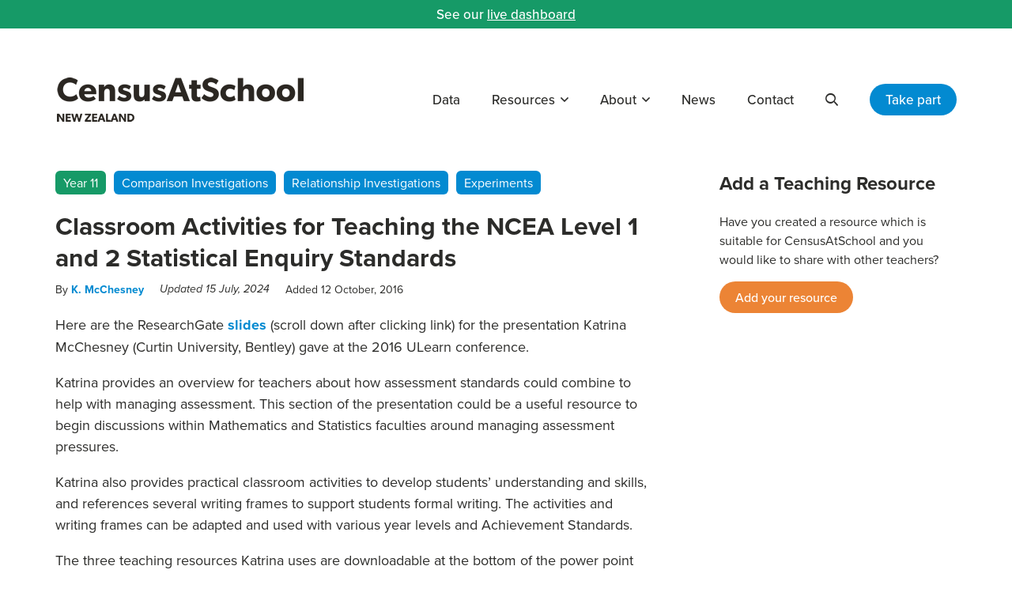

--- FILE ---
content_type: text/html; charset=UTF-8
request_url: https://new.censusatschool.org.nz/resource/classroom-activities-for-teaching-the-ncea-level-1-and-2-statistical-enquiry-standards/
body_size: 44398
content:
<!DOCTYPE html>
<html lang="en-US">
<head>
	<meta charset="UTF-8">
	<meta name="viewport" content="initial-scale=1.0,width=device-width,shrink-to-fit=no" />
	<meta http-equiv="X-UA-Compatible" content="IE=edge" />
	<link rel="profile" href="http://gmpg.org/xfn/11" />

	<meta name="google-site-verification" content="rceAdrlkjK2gR_ylaOu7zdwZ2KYsn1Q2Y3fSwn_oBik" />
	<meta name="facebook-domain-verification" content="r83970zrs5a612jczx4ehf8yv7onty" />

	<meta name='robots' content='index, follow, max-image-preview:large, max-snippet:-1, max-video-preview:-1' />
	<style>img:is([sizes="auto" i], [sizes^="auto," i]) { contain-intrinsic-size: 3000px 1500px }</style>
	
	<!-- This site is optimized with the Yoast SEO plugin v26.6 - https://yoast.com/wordpress/plugins/seo/ -->
	<title>Classroom Activities for Teaching the NCEA Level 1 and 2 Statistical Enquiry Standards - CensusAtSchool New Zealand</title>
	<link rel="canonical" href="https://new.censusatschool.org.nz/resource/classroom-activities-for-teaching-the-ncea-level-1-and-2-statistical-enquiry-standards/" />
	<meta property="og:locale" content="en_US" />
	<meta property="og:type" content="article" />
	<meta property="og:title" content="Classroom Activities for Teaching the NCEA Level 1 and 2 Statistical Enquiry Standards - CensusAtSchool New Zealand" />
	<meta property="og:description" content="Katrina McChesney (Curtin University, Bentley) presented at the 2016 ULearn conference. Her workshop covered classroom Activities for Teaching the NCEA Level 1 and 2 Statistical inquiry standards." />
	<meta property="og:url" content="https://new.censusatschool.org.nz/resource/classroom-activities-for-teaching-the-ncea-level-1-and-2-statistical-enquiry-standards/" />
	<meta property="og:site_name" content="CensusAtSchool New Zealand" />
	<meta property="article:modified_time" content="2024-07-15T03:34:21+00:00" />
	<meta property="og:image" content="https://new.censusatschool.org.nz/wp-content/uploads/2016/10/carp-721721__340.jpg" />
	<meta property="og:image:width" content="510" />
	<meta property="og:image:height" content="340" />
	<meta property="og:image:type" content="image/jpeg" />
	<meta name="twitter:card" content="summary_large_image" />
	<meta name="twitter:label1" content="Est. reading time" />
	<meta name="twitter:data1" content="1 minute" />
	<script type="application/ld+json" class="yoast-schema-graph">{"@context":"https://schema.org","@graph":[{"@type":"WebPage","@id":"https://new.censusatschool.org.nz/resource/classroom-activities-for-teaching-the-ncea-level-1-and-2-statistical-enquiry-standards/","url":"https://new.censusatschool.org.nz/resource/classroom-activities-for-teaching-the-ncea-level-1-and-2-statistical-enquiry-standards/","name":"Classroom Activities for Teaching the NCEA Level 1 and 2 Statistical Enquiry Standards - CensusAtSchool New Zealand","isPartOf":{"@id":"https://new.censusatschool.org.nz/#website"},"primaryImageOfPage":{"@id":"https://new.censusatschool.org.nz/resource/classroom-activities-for-teaching-the-ncea-level-1-and-2-statistical-enquiry-standards/#primaryimage"},"image":{"@id":"https://new.censusatschool.org.nz/resource/classroom-activities-for-teaching-the-ncea-level-1-and-2-statistical-enquiry-standards/#primaryimage"},"thumbnailUrl":"https://new.censusatschool.org.nz/wp-content/uploads/2016/10/carp-721721__340.jpg","datePublished":"2016-10-11T23:06:51+00:00","dateModified":"2024-07-15T03:34:21+00:00","breadcrumb":{"@id":"https://new.censusatschool.org.nz/resource/classroom-activities-for-teaching-the-ncea-level-1-and-2-statistical-enquiry-standards/#breadcrumb"},"inLanguage":"en-US","potentialAction":[{"@type":"ReadAction","target":["https://new.censusatschool.org.nz/resource/classroom-activities-for-teaching-the-ncea-level-1-and-2-statistical-enquiry-standards/"]}]},{"@type":"ImageObject","inLanguage":"en-US","@id":"https://new.censusatschool.org.nz/resource/classroom-activities-for-teaching-the-ncea-level-1-and-2-statistical-enquiry-standards/#primaryimage","url":"https://new.censusatschool.org.nz/wp-content/uploads/2016/10/carp-721721__340.jpg","contentUrl":"https://new.censusatschool.org.nz/wp-content/uploads/2016/10/carp-721721__340.jpg","width":510,"height":340},{"@type":"BreadcrumbList","@id":"https://new.censusatschool.org.nz/resource/classroom-activities-for-teaching-the-ncea-level-1-and-2-statistical-enquiry-standards/#breadcrumb","itemListElement":[{"@type":"ListItem","position":1,"name":"Home","item":"https://new.censusatschool.org.nz/"},{"@type":"ListItem","position":2,"name":"Classroom Activities for Teaching the NCEA Level 1 and 2 Statistical Enquiry Standards"}]},{"@type":"WebSite","@id":"https://new.censusatschool.org.nz/#website","url":"https://new.censusatschool.org.nz/","name":"CensusAtSchool New Zealand","description":"","potentialAction":[{"@type":"SearchAction","target":{"@type":"EntryPoint","urlTemplate":"https://new.censusatschool.org.nz/?s={search_term_string}"},"query-input":{"@type":"PropertyValueSpecification","valueRequired":true,"valueName":"search_term_string"}}],"inLanguage":"en-US"}]}</script>
	<!-- / Yoast SEO plugin. -->


<link rel='dns-prefetch' href='//ssl.p.jwpcdn.com' />
<link rel='dns-prefetch' href='//use.typekit.net' />
<link rel="alternate" type="application/rss+xml" title="CensusAtSchool New Zealand &raquo; Feed" href="https://new.censusatschool.org.nz/feed/" />
<link rel="alternate" type="application/rss+xml" title="CensusAtSchool New Zealand &raquo; Comments Feed" href="https://new.censusatschool.org.nz/comments/feed/" />
		<!-- This site uses the Google Analytics by MonsterInsights plugin v9.11.0 - Using Analytics tracking - https://www.monsterinsights.com/ -->
							<script src="//www.googletagmanager.com/gtag/js?id=G-V3W2FBQ9M5"  data-cfasync="false" data-wpfc-render="false" type="text/javascript" async></script>
			<script data-cfasync="false" data-wpfc-render="false" type="text/javascript">
				var mi_version = '9.11.0';
				var mi_track_user = true;
				var mi_no_track_reason = '';
								var MonsterInsightsDefaultLocations = {"page_location":"https:\/\/new.censusatschool.org.nz\/resource\/classroom-activities-for-teaching-the-ncea-level-1-and-2-statistical-enquiry-standards\/"};
								if ( typeof MonsterInsightsPrivacyGuardFilter === 'function' ) {
					var MonsterInsightsLocations = (typeof MonsterInsightsExcludeQuery === 'object') ? MonsterInsightsPrivacyGuardFilter( MonsterInsightsExcludeQuery ) : MonsterInsightsPrivacyGuardFilter( MonsterInsightsDefaultLocations );
				} else {
					var MonsterInsightsLocations = (typeof MonsterInsightsExcludeQuery === 'object') ? MonsterInsightsExcludeQuery : MonsterInsightsDefaultLocations;
				}

								var disableStrs = [
										'ga-disable-G-V3W2FBQ9M5',
									];

				/* Function to detect opted out users */
				function __gtagTrackerIsOptedOut() {
					for (var index = 0; index < disableStrs.length; index++) {
						if (document.cookie.indexOf(disableStrs[index] + '=true') > -1) {
							return true;
						}
					}

					return false;
				}

				/* Disable tracking if the opt-out cookie exists. */
				if (__gtagTrackerIsOptedOut()) {
					for (var index = 0; index < disableStrs.length; index++) {
						window[disableStrs[index]] = true;
					}
				}

				/* Opt-out function */
				function __gtagTrackerOptout() {
					for (var index = 0; index < disableStrs.length; index++) {
						document.cookie = disableStrs[index] + '=true; expires=Thu, 31 Dec 2099 23:59:59 UTC; path=/';
						window[disableStrs[index]] = true;
					}
				}

				if ('undefined' === typeof gaOptout) {
					function gaOptout() {
						__gtagTrackerOptout();
					}
				}
								window.dataLayer = window.dataLayer || [];

				window.MonsterInsightsDualTracker = {
					helpers: {},
					trackers: {},
				};
				if (mi_track_user) {
					function __gtagDataLayer() {
						dataLayer.push(arguments);
					}

					function __gtagTracker(type, name, parameters) {
						if (!parameters) {
							parameters = {};
						}

						if (parameters.send_to) {
							__gtagDataLayer.apply(null, arguments);
							return;
						}

						if (type === 'event') {
														parameters.send_to = monsterinsights_frontend.v4_id;
							var hookName = name;
							if (typeof parameters['event_category'] !== 'undefined') {
								hookName = parameters['event_category'] + ':' + name;
							}

							if (typeof MonsterInsightsDualTracker.trackers[hookName] !== 'undefined') {
								MonsterInsightsDualTracker.trackers[hookName](parameters);
							} else {
								__gtagDataLayer('event', name, parameters);
							}
							
						} else {
							__gtagDataLayer.apply(null, arguments);
						}
					}

					__gtagTracker('js', new Date());
					__gtagTracker('set', {
						'developer_id.dZGIzZG': true,
											});
					if ( MonsterInsightsLocations.page_location ) {
						__gtagTracker('set', MonsterInsightsLocations);
					}
										__gtagTracker('config', 'G-V3W2FBQ9M5', {"forceSSL":"true"} );
										window.gtag = __gtagTracker;										(function () {
						/* https://developers.google.com/analytics/devguides/collection/analyticsjs/ */
						/* ga and __gaTracker compatibility shim. */
						var noopfn = function () {
							return null;
						};
						var newtracker = function () {
							return new Tracker();
						};
						var Tracker = function () {
							return null;
						};
						var p = Tracker.prototype;
						p.get = noopfn;
						p.set = noopfn;
						p.send = function () {
							var args = Array.prototype.slice.call(arguments);
							args.unshift('send');
							__gaTracker.apply(null, args);
						};
						var __gaTracker = function () {
							var len = arguments.length;
							if (len === 0) {
								return;
							}
							var f = arguments[len - 1];
							if (typeof f !== 'object' || f === null || typeof f.hitCallback !== 'function') {
								if ('send' === arguments[0]) {
									var hitConverted, hitObject = false, action;
									if ('event' === arguments[1]) {
										if ('undefined' !== typeof arguments[3]) {
											hitObject = {
												'eventAction': arguments[3],
												'eventCategory': arguments[2],
												'eventLabel': arguments[4],
												'value': arguments[5] ? arguments[5] : 1,
											}
										}
									}
									if ('pageview' === arguments[1]) {
										if ('undefined' !== typeof arguments[2]) {
											hitObject = {
												'eventAction': 'page_view',
												'page_path': arguments[2],
											}
										}
									}
									if (typeof arguments[2] === 'object') {
										hitObject = arguments[2];
									}
									if (typeof arguments[5] === 'object') {
										Object.assign(hitObject, arguments[5]);
									}
									if ('undefined' !== typeof arguments[1].hitType) {
										hitObject = arguments[1];
										if ('pageview' === hitObject.hitType) {
											hitObject.eventAction = 'page_view';
										}
									}
									if (hitObject) {
										action = 'timing' === arguments[1].hitType ? 'timing_complete' : hitObject.eventAction;
										hitConverted = mapArgs(hitObject);
										__gtagTracker('event', action, hitConverted);
									}
								}
								return;
							}

							function mapArgs(args) {
								var arg, hit = {};
								var gaMap = {
									'eventCategory': 'event_category',
									'eventAction': 'event_action',
									'eventLabel': 'event_label',
									'eventValue': 'event_value',
									'nonInteraction': 'non_interaction',
									'timingCategory': 'event_category',
									'timingVar': 'name',
									'timingValue': 'value',
									'timingLabel': 'event_label',
									'page': 'page_path',
									'location': 'page_location',
									'title': 'page_title',
									'referrer' : 'page_referrer',
								};
								for (arg in args) {
																		if (!(!args.hasOwnProperty(arg) || !gaMap.hasOwnProperty(arg))) {
										hit[gaMap[arg]] = args[arg];
									} else {
										hit[arg] = args[arg];
									}
								}
								return hit;
							}

							try {
								f.hitCallback();
							} catch (ex) {
							}
						};
						__gaTracker.create = newtracker;
						__gaTracker.getByName = newtracker;
						__gaTracker.getAll = function () {
							return [];
						};
						__gaTracker.remove = noopfn;
						__gaTracker.loaded = true;
						window['__gaTracker'] = __gaTracker;
					})();
									} else {
										console.log("");
					(function () {
						function __gtagTracker() {
							return null;
						}

						window['__gtagTracker'] = __gtagTracker;
						window['gtag'] = __gtagTracker;
					})();
									}
			</script>
							<!-- / Google Analytics by MonsterInsights -->
		<script type="text/javascript">
/* <![CDATA[ */
window._wpemojiSettings = {"baseUrl":"https:\/\/s.w.org\/images\/core\/emoji\/16.0.1\/72x72\/","ext":".png","svgUrl":"https:\/\/s.w.org\/images\/core\/emoji\/16.0.1\/svg\/","svgExt":".svg","source":{"concatemoji":"https:\/\/new.censusatschool.org.nz\/wp-includes\/js\/wp-emoji-release.min.js?ver=6.8.3"}};
/*! This file is auto-generated */
!function(s,n){var o,i,e;function c(e){try{var t={supportTests:e,timestamp:(new Date).valueOf()};sessionStorage.setItem(o,JSON.stringify(t))}catch(e){}}function p(e,t,n){e.clearRect(0,0,e.canvas.width,e.canvas.height),e.fillText(t,0,0);var t=new Uint32Array(e.getImageData(0,0,e.canvas.width,e.canvas.height).data),a=(e.clearRect(0,0,e.canvas.width,e.canvas.height),e.fillText(n,0,0),new Uint32Array(e.getImageData(0,0,e.canvas.width,e.canvas.height).data));return t.every(function(e,t){return e===a[t]})}function u(e,t){e.clearRect(0,0,e.canvas.width,e.canvas.height),e.fillText(t,0,0);for(var n=e.getImageData(16,16,1,1),a=0;a<n.data.length;a++)if(0!==n.data[a])return!1;return!0}function f(e,t,n,a){switch(t){case"flag":return n(e,"\ud83c\udff3\ufe0f\u200d\u26a7\ufe0f","\ud83c\udff3\ufe0f\u200b\u26a7\ufe0f")?!1:!n(e,"\ud83c\udde8\ud83c\uddf6","\ud83c\udde8\u200b\ud83c\uddf6")&&!n(e,"\ud83c\udff4\udb40\udc67\udb40\udc62\udb40\udc65\udb40\udc6e\udb40\udc67\udb40\udc7f","\ud83c\udff4\u200b\udb40\udc67\u200b\udb40\udc62\u200b\udb40\udc65\u200b\udb40\udc6e\u200b\udb40\udc67\u200b\udb40\udc7f");case"emoji":return!a(e,"\ud83e\udedf")}return!1}function g(e,t,n,a){var r="undefined"!=typeof WorkerGlobalScope&&self instanceof WorkerGlobalScope?new OffscreenCanvas(300,150):s.createElement("canvas"),o=r.getContext("2d",{willReadFrequently:!0}),i=(o.textBaseline="top",o.font="600 32px Arial",{});return e.forEach(function(e){i[e]=t(o,e,n,a)}),i}function t(e){var t=s.createElement("script");t.src=e,t.defer=!0,s.head.appendChild(t)}"undefined"!=typeof Promise&&(o="wpEmojiSettingsSupports",i=["flag","emoji"],n.supports={everything:!0,everythingExceptFlag:!0},e=new Promise(function(e){s.addEventListener("DOMContentLoaded",e,{once:!0})}),new Promise(function(t){var n=function(){try{var e=JSON.parse(sessionStorage.getItem(o));if("object"==typeof e&&"number"==typeof e.timestamp&&(new Date).valueOf()<e.timestamp+604800&&"object"==typeof e.supportTests)return e.supportTests}catch(e){}return null}();if(!n){if("undefined"!=typeof Worker&&"undefined"!=typeof OffscreenCanvas&&"undefined"!=typeof URL&&URL.createObjectURL&&"undefined"!=typeof Blob)try{var e="postMessage("+g.toString()+"("+[JSON.stringify(i),f.toString(),p.toString(),u.toString()].join(",")+"));",a=new Blob([e],{type:"text/javascript"}),r=new Worker(URL.createObjectURL(a),{name:"wpTestEmojiSupports"});return void(r.onmessage=function(e){c(n=e.data),r.terminate(),t(n)})}catch(e){}c(n=g(i,f,p,u))}t(n)}).then(function(e){for(var t in e)n.supports[t]=e[t],n.supports.everything=n.supports.everything&&n.supports[t],"flag"!==t&&(n.supports.everythingExceptFlag=n.supports.everythingExceptFlag&&n.supports[t]);n.supports.everythingExceptFlag=n.supports.everythingExceptFlag&&!n.supports.flag,n.DOMReady=!1,n.readyCallback=function(){n.DOMReady=!0}}).then(function(){return e}).then(function(){var e;n.supports.everything||(n.readyCallback(),(e=n.source||{}).concatemoji?t(e.concatemoji):e.wpemoji&&e.twemoji&&(t(e.twemoji),t(e.wpemoji)))}))}((window,document),window._wpemojiSettings);
/* ]]> */
</script>
<style id='wp-emoji-styles-inline-css' type='text/css'>

	img.wp-smiley, img.emoji {
		display: inline !important;
		border: none !important;
		box-shadow: none !important;
		height: 1em !important;
		width: 1em !important;
		margin: 0 0.07em !important;
		vertical-align: -0.1em !important;
		background: none !important;
		padding: 0 !important;
	}
</style>
<link rel='stylesheet' id='wp-block-library-css' href='https://new.censusatschool.org.nz/wp-includes/css/dist/block-library/style.min.css?ver=6.8.3' type='text/css' media='all' />
<style id='classic-theme-styles-inline-css' type='text/css'>
/*! This file is auto-generated */
.wp-block-button__link{color:#fff;background-color:#32373c;border-radius:9999px;box-shadow:none;text-decoration:none;padding:calc(.667em + 2px) calc(1.333em + 2px);font-size:1.125em}.wp-block-file__button{background:#32373c;color:#fff;text-decoration:none}
</style>
<style id='global-styles-inline-css' type='text/css'>
:root{--wp--preset--aspect-ratio--square: 1;--wp--preset--aspect-ratio--4-3: 4/3;--wp--preset--aspect-ratio--3-4: 3/4;--wp--preset--aspect-ratio--3-2: 3/2;--wp--preset--aspect-ratio--2-3: 2/3;--wp--preset--aspect-ratio--16-9: 16/9;--wp--preset--aspect-ratio--9-16: 9/16;--wp--preset--color--black: #000000;--wp--preset--color--cyan-bluish-gray: #abb8c3;--wp--preset--color--white: #ffffff;--wp--preset--color--pale-pink: #f78da7;--wp--preset--color--vivid-red: #cf2e2e;--wp--preset--color--luminous-vivid-orange: #ff6900;--wp--preset--color--luminous-vivid-amber: #fcb900;--wp--preset--color--light-green-cyan: #7bdcb5;--wp--preset--color--vivid-green-cyan: #00d084;--wp--preset--color--pale-cyan-blue: #8ed1fc;--wp--preset--color--vivid-cyan-blue: #0693e3;--wp--preset--color--vivid-purple: #9b51e0;--wp--preset--gradient--vivid-cyan-blue-to-vivid-purple: linear-gradient(135deg,rgba(6,147,227,1) 0%,rgb(155,81,224) 100%);--wp--preset--gradient--light-green-cyan-to-vivid-green-cyan: linear-gradient(135deg,rgb(122,220,180) 0%,rgb(0,208,130) 100%);--wp--preset--gradient--luminous-vivid-amber-to-luminous-vivid-orange: linear-gradient(135deg,rgba(252,185,0,1) 0%,rgba(255,105,0,1) 100%);--wp--preset--gradient--luminous-vivid-orange-to-vivid-red: linear-gradient(135deg,rgba(255,105,0,1) 0%,rgb(207,46,46) 100%);--wp--preset--gradient--very-light-gray-to-cyan-bluish-gray: linear-gradient(135deg,rgb(238,238,238) 0%,rgb(169,184,195) 100%);--wp--preset--gradient--cool-to-warm-spectrum: linear-gradient(135deg,rgb(74,234,220) 0%,rgb(151,120,209) 20%,rgb(207,42,186) 40%,rgb(238,44,130) 60%,rgb(251,105,98) 80%,rgb(254,248,76) 100%);--wp--preset--gradient--blush-light-purple: linear-gradient(135deg,rgb(255,206,236) 0%,rgb(152,150,240) 100%);--wp--preset--gradient--blush-bordeaux: linear-gradient(135deg,rgb(254,205,165) 0%,rgb(254,45,45) 50%,rgb(107,0,62) 100%);--wp--preset--gradient--luminous-dusk: linear-gradient(135deg,rgb(255,203,112) 0%,rgb(199,81,192) 50%,rgb(65,88,208) 100%);--wp--preset--gradient--pale-ocean: linear-gradient(135deg,rgb(255,245,203) 0%,rgb(182,227,212) 50%,rgb(51,167,181) 100%);--wp--preset--gradient--electric-grass: linear-gradient(135deg,rgb(202,248,128) 0%,rgb(113,206,126) 100%);--wp--preset--gradient--midnight: linear-gradient(135deg,rgb(2,3,129) 0%,rgb(40,116,252) 100%);--wp--preset--font-size--small: 13px;--wp--preset--font-size--medium: 20px;--wp--preset--font-size--large: 36px;--wp--preset--font-size--x-large: 42px;--wp--preset--spacing--20: 0.44rem;--wp--preset--spacing--30: 0.67rem;--wp--preset--spacing--40: 1rem;--wp--preset--spacing--50: 1.5rem;--wp--preset--spacing--60: 2.25rem;--wp--preset--spacing--70: 3.38rem;--wp--preset--spacing--80: 5.06rem;--wp--preset--shadow--natural: 6px 6px 9px rgba(0, 0, 0, 0.2);--wp--preset--shadow--deep: 12px 12px 50px rgba(0, 0, 0, 0.4);--wp--preset--shadow--sharp: 6px 6px 0px rgba(0, 0, 0, 0.2);--wp--preset--shadow--outlined: 6px 6px 0px -3px rgba(255, 255, 255, 1), 6px 6px rgba(0, 0, 0, 1);--wp--preset--shadow--crisp: 6px 6px 0px rgba(0, 0, 0, 1);}:where(.is-layout-flex){gap: 0.5em;}:where(.is-layout-grid){gap: 0.5em;}body .is-layout-flex{display: flex;}.is-layout-flex{flex-wrap: wrap;align-items: center;}.is-layout-flex > :is(*, div){margin: 0;}body .is-layout-grid{display: grid;}.is-layout-grid > :is(*, div){margin: 0;}:where(.wp-block-columns.is-layout-flex){gap: 2em;}:where(.wp-block-columns.is-layout-grid){gap: 2em;}:where(.wp-block-post-template.is-layout-flex){gap: 1.25em;}:where(.wp-block-post-template.is-layout-grid){gap: 1.25em;}.has-black-color{color: var(--wp--preset--color--black) !important;}.has-cyan-bluish-gray-color{color: var(--wp--preset--color--cyan-bluish-gray) !important;}.has-white-color{color: var(--wp--preset--color--white) !important;}.has-pale-pink-color{color: var(--wp--preset--color--pale-pink) !important;}.has-vivid-red-color{color: var(--wp--preset--color--vivid-red) !important;}.has-luminous-vivid-orange-color{color: var(--wp--preset--color--luminous-vivid-orange) !important;}.has-luminous-vivid-amber-color{color: var(--wp--preset--color--luminous-vivid-amber) !important;}.has-light-green-cyan-color{color: var(--wp--preset--color--light-green-cyan) !important;}.has-vivid-green-cyan-color{color: var(--wp--preset--color--vivid-green-cyan) !important;}.has-pale-cyan-blue-color{color: var(--wp--preset--color--pale-cyan-blue) !important;}.has-vivid-cyan-blue-color{color: var(--wp--preset--color--vivid-cyan-blue) !important;}.has-vivid-purple-color{color: var(--wp--preset--color--vivid-purple) !important;}.has-black-background-color{background-color: var(--wp--preset--color--black) !important;}.has-cyan-bluish-gray-background-color{background-color: var(--wp--preset--color--cyan-bluish-gray) !important;}.has-white-background-color{background-color: var(--wp--preset--color--white) !important;}.has-pale-pink-background-color{background-color: var(--wp--preset--color--pale-pink) !important;}.has-vivid-red-background-color{background-color: var(--wp--preset--color--vivid-red) !important;}.has-luminous-vivid-orange-background-color{background-color: var(--wp--preset--color--luminous-vivid-orange) !important;}.has-luminous-vivid-amber-background-color{background-color: var(--wp--preset--color--luminous-vivid-amber) !important;}.has-light-green-cyan-background-color{background-color: var(--wp--preset--color--light-green-cyan) !important;}.has-vivid-green-cyan-background-color{background-color: var(--wp--preset--color--vivid-green-cyan) !important;}.has-pale-cyan-blue-background-color{background-color: var(--wp--preset--color--pale-cyan-blue) !important;}.has-vivid-cyan-blue-background-color{background-color: var(--wp--preset--color--vivid-cyan-blue) !important;}.has-vivid-purple-background-color{background-color: var(--wp--preset--color--vivid-purple) !important;}.has-black-border-color{border-color: var(--wp--preset--color--black) !important;}.has-cyan-bluish-gray-border-color{border-color: var(--wp--preset--color--cyan-bluish-gray) !important;}.has-white-border-color{border-color: var(--wp--preset--color--white) !important;}.has-pale-pink-border-color{border-color: var(--wp--preset--color--pale-pink) !important;}.has-vivid-red-border-color{border-color: var(--wp--preset--color--vivid-red) !important;}.has-luminous-vivid-orange-border-color{border-color: var(--wp--preset--color--luminous-vivid-orange) !important;}.has-luminous-vivid-amber-border-color{border-color: var(--wp--preset--color--luminous-vivid-amber) !important;}.has-light-green-cyan-border-color{border-color: var(--wp--preset--color--light-green-cyan) !important;}.has-vivid-green-cyan-border-color{border-color: var(--wp--preset--color--vivid-green-cyan) !important;}.has-pale-cyan-blue-border-color{border-color: var(--wp--preset--color--pale-cyan-blue) !important;}.has-vivid-cyan-blue-border-color{border-color: var(--wp--preset--color--vivid-cyan-blue) !important;}.has-vivid-purple-border-color{border-color: var(--wp--preset--color--vivid-purple) !important;}.has-vivid-cyan-blue-to-vivid-purple-gradient-background{background: var(--wp--preset--gradient--vivid-cyan-blue-to-vivid-purple) !important;}.has-light-green-cyan-to-vivid-green-cyan-gradient-background{background: var(--wp--preset--gradient--light-green-cyan-to-vivid-green-cyan) !important;}.has-luminous-vivid-amber-to-luminous-vivid-orange-gradient-background{background: var(--wp--preset--gradient--luminous-vivid-amber-to-luminous-vivid-orange) !important;}.has-luminous-vivid-orange-to-vivid-red-gradient-background{background: var(--wp--preset--gradient--luminous-vivid-orange-to-vivid-red) !important;}.has-very-light-gray-to-cyan-bluish-gray-gradient-background{background: var(--wp--preset--gradient--very-light-gray-to-cyan-bluish-gray) !important;}.has-cool-to-warm-spectrum-gradient-background{background: var(--wp--preset--gradient--cool-to-warm-spectrum) !important;}.has-blush-light-purple-gradient-background{background: var(--wp--preset--gradient--blush-light-purple) !important;}.has-blush-bordeaux-gradient-background{background: var(--wp--preset--gradient--blush-bordeaux) !important;}.has-luminous-dusk-gradient-background{background: var(--wp--preset--gradient--luminous-dusk) !important;}.has-pale-ocean-gradient-background{background: var(--wp--preset--gradient--pale-ocean) !important;}.has-electric-grass-gradient-background{background: var(--wp--preset--gradient--electric-grass) !important;}.has-midnight-gradient-background{background: var(--wp--preset--gradient--midnight) !important;}.has-small-font-size{font-size: var(--wp--preset--font-size--small) !important;}.has-medium-font-size{font-size: var(--wp--preset--font-size--medium) !important;}.has-large-font-size{font-size: var(--wp--preset--font-size--large) !important;}.has-x-large-font-size{font-size: var(--wp--preset--font-size--x-large) !important;}
:where(.wp-block-post-template.is-layout-flex){gap: 1.25em;}:where(.wp-block-post-template.is-layout-grid){gap: 1.25em;}
:where(.wp-block-columns.is-layout-flex){gap: 2em;}:where(.wp-block-columns.is-layout-grid){gap: 2em;}
:root :where(.wp-block-pullquote){font-size: 1.5em;line-height: 1.6;}
</style>
<link rel='stylesheet' id='cas-typekit-css' href='https://use.typekit.net/kaq0phy.css?ver=6.8.3' type='text/css' media='all' />
<link rel='stylesheet' id='cas-style-css' href='https://new.censusatschool.org.nz/wp-content/themes/censusatschool/style.css?ver=1740359499' type='text/css' media='all' />
<script type="text/javascript" src="https://new.censusatschool.org.nz/wp-content/plugins/google-analytics-for-wordpress/assets/js/frontend-gtag.min.js?ver=9.11.0" id="monsterinsights-frontend-script-js" async="async" data-wp-strategy="async"></script>
<script data-cfasync="false" data-wpfc-render="false" type="text/javascript" id='monsterinsights-frontend-script-js-extra'>/* <![CDATA[ */
var monsterinsights_frontend = {"js_events_tracking":"true","download_extensions":"doc,pdf,ppt,zip,xls,docx,pptx,xlsx","inbound_paths":"[]","home_url":"https:\/\/new.censusatschool.org.nz","hash_tracking":"false","v4_id":"G-V3W2FBQ9M5"};/* ]]> */
</script>
<script type="text/javascript" src="https://ssl.p.jwpcdn.com/6/12/jwplayer.js?ver=6.8.3" id="jwplayer-js"></script>
<script type="text/javascript" src="https://new.censusatschool.org.nz/wp-includes/js/jquery/jquery.min.js?ver=3.7.1" id="jquery-core-js"></script>
<script type="text/javascript" src="https://new.censusatschool.org.nz/wp-includes/js/jquery/jquery-migrate.min.js?ver=3.4.1" id="jquery-migrate-js"></script>
<script type="text/javascript" src="https://new.censusatschool.org.nz/wp-content/themes/censusatschool/picturefill.min.js?ver=3.0.2" id="picturefill-js" async></script>
<!--[if lt IE 9]>
<script type="text/javascript" src="https://new.censusatschool.org.nz/wp-content/themes/censusatschool/html5.js?ver=3.7.3" id="cas-html5-js"></script>
<![endif]-->
<link rel="https://api.w.org/" href="https://new.censusatschool.org.nz/wp-json/" /><link rel="EditURI" type="application/rsd+xml" title="RSD" href="https://new.censusatschool.org.nz/xmlrpc.php?rsd" />
<link rel='shortlink' href='https://new.censusatschool.org.nz/?p=7899' />
<link rel="alternate" title="oEmbed (JSON)" type="application/json+oembed" href="https://new.censusatschool.org.nz/wp-json/oembed/1.0/embed?url=https%3A%2F%2Fnew.censusatschool.org.nz%2Fresource%2Fclassroom-activities-for-teaching-the-ncea-level-1-and-2-statistical-enquiry-standards%2F" />
<link rel="alternate" title="oEmbed (XML)" type="text/xml+oembed" href="https://new.censusatschool.org.nz/wp-json/oembed/1.0/embed?url=https%3A%2F%2Fnew.censusatschool.org.nz%2Fresource%2Fclassroom-activities-for-teaching-the-ncea-level-1-and-2-statistical-enquiry-standards%2F&#038;format=xml" />
<script type="text/javascript">jwplayer.key='JMH5/5NrmYQjC5iDjO67ySK0AyiLSN8HV3Oujg==';jwplayer.defaults = { "ph": 2 };</script>
            <script type="text/javascript">
            if (typeof(jwp6AddLoadEvent) == 'undefined') {
                function jwp6AddLoadEvent(func) {
                    var oldonload = window.onload;
                    if (typeof window.onload != 'function') {
                        window.onload = func;
                    } else {
                        window.onload = function() {
                            if (oldonload) {
                                oldonload();
                            }
                            func();
                        }
                    }
                }
            }
            </script>

            
<!-- WP-SWFObject 2.4 by unijimpe -->
<script src="https://new.censusatschool.org.nz/wp-content/plugins/wp-swfobject/2.0/swfobject.js" type="text/javascript"></script>
	<script>document.createElement("picture");</script>
		<link rel="shortcut icon" href="https://new.censusatschool.org.nz/wp-content/themes/censusatschool/favicon.ico" type="image/x-icon" />
	
		<script>
	var trackCustomClick = function(url,cat,action) {
		if (__gaTracker.q) {
			document.location = url;
		} else {
			__gaTracker('send', 'event', cat, action, url, {'hitCallback':
				function () {
					document.location = url;
				}
			});
		}
	}

	</script>
	<!-- Facebook Pixel Code -->
	<script>
	!function(f,b,e,v,n,t,s)
	{if(f.fbq)return;n=f.fbq=function(){n.callMethod?
	n.callMethod.apply(n,arguments):n.queue.push(arguments)};
	if(!f._fbq)f._fbq=n;n.push=n;n.loaded=!0;n.version='2.0';
	n.queue=[];t=b.createElement(e);t.async=!0;
	t.src=v;s=b.getElementsByTagName(e)[0];
	s.parentNode.insertBefore(t,s)}(window, document,'script',
	'https://connect.facebook.net/en_US/fbevents.js');
	fbq('init', '1117496161607595');
	fbq('track', 'PageView');
	</script>
	<noscript><img height="1" width="1" style="display:none"
	src="https://www.facebook.com/tr?id=1117496161607595&ev=PageView&noscript=1"
	/></noscript>
	<!-- End Facebook Pixel Code -->
</head>
<body id="bodyel" class="wp-singular resource-template-default single single-resource postid-7899 wp-theme-censusatschool">

<div id="fullwrap">

	<div id="announcement">
	<div class="container">
		See our <a href="https://new.censusatschool.org.nz/live-dashboard/">live dashboard</a>	</div>
	</div>

<header id="header">

	<div id="header-a">
	<div class="container">
	<div id="header-b" class="clearfix">
		<div id="logo"><a href="https://new.censusatschool.org.nz"><img src="https://new.censusatschool.org.nz/wp-content/themes/censusatschool/images/logo-new.png" srcset="https://new.censusatschool.org.nz/wp-content/themes/censusatschool/images/logo-new@2x.png 2x" width="316" height="60" alt="CensusAtSchool New Zealand" /></a></div>

		<div id="toggles">
			<ul>
				<li class="search"><button class="togglesearch"><span class="screen-reader-text">Search</span></button></li><!--
				--><li><button class="togglemenu"><span class="screen-reader-text">Menu</span><span class="icon"></span></button></li><!--
				--><li class="takepart"><a href="https://new.censusatschool.org.nz/take-part/">Take Part</a></li>
			</ul>
		</div>

		<div id="searchwrap">
		<div class="container">
		<div id="searchwrap-a">
			<button class="closebtn closesearch"><span class="screen-reader-text">Close Search</span><span class="icon"></span></button>

			<h2>Search this site</h2>

			<form class="searchform" method="get" action="https://new.censusatschool.org.nz/search/">
	<div class="inputs">
		<div class="input"><label for="searchinput" class="screen-reader-text">Search</label><input id="searchinput" placeholder="Search" name="q" type="text" /></div>
		<button type="submit"><span class="screen-reader-text">Submit</span></button>
	</div>
</form>
		</div>
		</div>
		</div>

		<div id="menuwrap">
			<button class="closebtn closemenu"><span class="screen-reader-text">Close Menu</span><span class="icon"></span></button>
			<nav id="menu" class="menu-header-container"><ul id="menu-header" class="menu"><li id="menu-item-11469" class="menu-item menu-item-type-post_type menu-item-object-page menu-item-11469"><a href="https://new.censusatschool.org.nz/explore/">Data</a></li><li id="menu-item-13601" class="menu-item menu-item-type-post_type menu-item-object-page menu-item-has-children menu-item-13601"><a href="https://new.censusatschool.org.nz/resources/">Resources</a><div class='submenu'><ul  class="sub-menu"><li id="menu-item-13355" class="menu-item menu-item-type-post_type menu-item-object-page menu-item-13355"><a href="https://new.censusatschool.org.nz/resources/overview/">Overview</a></li></ul></div></li><li id="menu-item-11468" class="menu-item menu-item-type-post_type menu-item-object-page menu-item-has-children menu-item-11468"><a href="https://new.censusatschool.org.nz/about/">About</a><div class='submenu'><ul  class="sub-menu"><li id="menu-item-11476" class="menu-item menu-item-type-post_type menu-item-object-page menu-item-11476"><a href="https://new.censusatschool.org.nz/media/">Media</a></li><li id="menu-item-11475" class="menu-item menu-item-type-post_type menu-item-object-page menu-item-11475"><a href="https://new.censusatschool.org.nz/privacy/">Privacy</a></li></ul></div></li><li id="menu-item-11471" class="menu-item menu-item-type-post_type menu-item-object-page current_page_parent menu-item-11471"><a href="https://new.censusatschool.org.nz/news/">News</a></li><li id="menu-item-11472" class="menu-item menu-item-type-post_type menu-item-object-page menu-item-11472"><a href="https://new.censusatschool.org.nz/contact/">Contact</a></li><li class="search"><button class="togglesearch"><span class="screen-reader-text">Search</span><span class="icon"></span></button></li><li id="menu-item-11474" class="highlight menu-item menu-item-type-post_type menu-item-object-page menu-item-11474"><a href="https://new.censusatschool.org.nz/take-part/">Take part</a></li></ul></nav>		</div>

		<div id="menuoverlay"></div>

	</div>
	</div>
	</div>

</header>
<div id="body">
	<div class="bodysection">
	<div class="container notop nobot">

		<div id="blogcols" class="clearfix">
			<div id="main">
			<div id="main-a" class="notop nobot">
								<div class="resourcecats">
					<ul>
						<li class="green"><a href="https://new.censusatschool.org.nz/year-level/year-11/">Year 11</a></li><li class="blue"><a href="https://new.censusatschool.org.nz/topic/comparison-investigations/">Comparison Investigations</a></li><li class="blue"><a href="https://new.censusatschool.org.nz/topic/relationship-investigations/">Relationship Investigations</a></li><li class="blue"><a href="https://new.censusatschool.org.nz/topic/experiments/">Experiments</a></li>					</ul>
				</div>
                
				<div class="post">
					<div class="posthead">
												<h1 class="title">Classroom Activities for Teaching the NCEA Level 1 and 2 Statistical Enquiry Standards						</h1>
						<div class="postmeta">
							<ul>
								<li>By <a href="https://new.censusatschool.org.nz/rauthor/k-mcchesney/">K. McChesney</a></li>																<li class="updated">Updated 15 July, 2024</li>
																<li>Added 12 October, 2016</li>
							</ul>
						</div>
					</div>

					<div class="content">

						<p>Here are the ResearchGate <a href="https://www.researchgate.net/publication/308905342_Classroom_Activities_for_Teaching_the_NCEA_Level_1_and_2_Statistical_Enquiry_Standards">slides</a> (scroll down after clicking link) for the presentation Katrina McChesney (Curtin University, Bentley) gave at the 2016 ULearn conference.</p>
<p>Katrina provides an overview for teachers about how assessment standards could combine to help with managing assessment. This section of the presentation could be a useful resource to begin discussions within Mathematics and Statistics faculties around managing assessment pressures.</p>
<p>Katrina also provides practical classroom activities to develop students&#8217; understanding and skills, and references several writing frames to support students formal writing. The activities and writing frames can be adapted and used with various year levels and Achievement Standards.</p>
<p>The three teaching resources Katrina uses are downloadable at the bottom of the power point presentation. The quickfire contexts could start discussions about situations that are suitable for setting up an experiment or should be treated as an observational study. The powerpoint is also available as a pdf.</p>
<p><a href="https://www.researchgate.net/publication/308905342_Classroom_Activities_for_Teaching_the_NCEA_Level_1_and_2_Statistical_Enquiry_Standards">Presentation slides</a></p>
<p><a class="ga-pub-title" href="https://www.researchgate.net/publication/308905343_Speech_Bubble" data-reactid="30">Speech Bubble</a></p>
<p><a class="ga-pub-title" href="https://www.researchgate.net/publication/308905246_Barbie_Bungee_Jumping" data-reactid="37">Barbie Bungee Jumping</a></p>
<div class="publication-supplementary-resources-item" data-reactid="42">
<div class="title" data-reactid="43"><a class="ga-pub-title" href="https://www.researchgate.net/publication/308905110_Quickfire_Contexts" data-reactid="44">Quickfire Contexts</a></div>
</div>

						<div class="resource-meta">
							<ul>
								                                <li>Filed Under: <a href="https://new.censusatschool.org.nz/rtype/conference-workshop-presentations/">Conference &amp; Workshop Presentations</a>, <a href="https://new.censusatschool.org.nz/event/ulearn-conference/">uLearn Conference</a></li>							</ul>
						</div>
					</div>
				</div>

			</div>
			</div>

			<div id="sidebar" class="sidebar-resources">
<div id="sidebar-a">
	<div id="text-5" class="section notop nobot widget_text"><h2 class="sectitle">Add a Teaching Resource</h2>			<div class="textwidget"><p>Have you created a resource which is suitable for CensusAtSchool and you would like to share with other teachers?</p>
<p><a class="highlight" href="https://new.censusatschool.org.nz/add-your-resource/">Add your resource</a></p>
</div>
		</div></div>
</div>		</div>

		
<div class="resources-footer">

	<h2>Useful statistics links</h2>

	<div class="linkcats">
				<div class="linkcat">
		<div class="linkcat-a notop nobot">
			<h3>Curriculum</h3>
			<ul>
							<li><a href="http://nzmaths.co.nz/key-mathematical-ideas?parent_node=">NZMaths Key Mathematical Ideas</a></li>
							<li><a href="http://www.nzmaths.co.nz/statistics-information?parent_node=">NZMaths Statistics Information</a></li>
							<li><a href="https://nzmaths.co.nz/statistical-investigations-units-work">NZMaths Statistics for Levels 1-8</a></li>
							<li><a href="https://tahurangi.education.govt.nz/">Tāhūrangi</a></li>
							<li><a href="http://seniorsecondary.tki.org.nz/Mathematics-and-statistics/Glossary">Glossary of Statistics on TKI</a></li>
							<li><a href="http://nzcurriculum.tki.org.nz/National-Standards/">National Standards</a></li>
							<li><a href="http://www.nzqa.govt.nz/qualifications-standards/qualifications/ncea/">NCEA</a></li>
							<li><a href="https://new.censusatschool.org.nz/nzsa/">NZSA Education Committee</a></li>
						</ul>
		</div>
		</div>
				<div class="linkcat">
		<div class="linkcat-a notop nobot">
			<h3>Organisations</h3>
			<ul>
							<li><a href="http://www.nzamt.org.nz/">NZAMT</a></li>
							<li><a href="http://www.aucklandmaths.org.nz/">AMA</a></li>
							<li><a href="http://www.bopma.org.nz/">BOPMA</a></li>
							<li><a href="http://www.canterburymaths.org/">CMA</a></li>
							<li><a href="http://wma.org.nz/">WMA</a></li>
							<li><a href="https://iase-web.org/">IASE</a></li>
						</ul>
		</div>
		</div>
				<div class="linkcat">
		<div class="linkcat-a notop nobot">
			<h3>Blogs</h3>
			<ul>
							<li><a href="http://www.statschat.org.nz/">Stats Chat</a></li>
							<li><a href="http://www.significancemagazine.org/">Significance Magazine</a></li>
							<li><a href="http://www.worldofstatistics.org/">World of Statistics</a></li>
						</ul>
		</div>
		</div>
				<div class="linkcat">
		<div class="linkcat-a notop nobot">
			<h3>Tools</h3>
			<ul>
							<li><a href="http://www.stat.auckland.ac.nz/~wild/iNZight/">iNZight</a></li>
							<li><a href="http://www.stat.auckland.ac.nz/~wild/VIT/">VIT: Visual Inferential Tools</a></li>
							<li><a href="http://www.jake4maths.com/grapher/">NZGrapher</a></li>
							<li><a href="http://www.surveymonkey.com/">Survey Monkey</a></li>
						</ul>
		</div>
		</div>
			</div>

</div>

	</div>
	</div>
</div>

<div id="footer"><div class="container notop nobot">
	<h2>CensusAtSchool New Zealand is supported by:</h2>

	<div id="footlogos">
		<ul>
			<li class="fl3"><div class="li-a"><a href="https://www.stats.govt.nz/"><img src="https://new.censusatschool.org.nz/wp-content/themes/censusatschool/images/statsnz.svg" width="123" height="45" alt="Statistics New Zealand" /></a></div></li><!--
			--><li class="fl4"><div class="li-a"><a href="https://www.education.govt.nz/"><img src="https://new.censusatschool.org.nz/wp-content/themes/censusatschool/images/moe-new.png" srcset="https://new.censusatschool.org.nz/wp-content/themes/censusatschool/images/moe-new@2x.png 2x" width="135" height="48" alt="Ministry of Education" /></a></div></li><!--
			--><li class="fl2"><div class="li-a"><a href="https://www.auckland.ac.nz/en/science/about-the-faculty/department-of-statistics.html"><img src="https://new.censusatschool.org.nz/wp-content/themes/censusatschool/images/uoa-new.png" srcset="https://new.censusatschool.org.nz/wp-content/themes/censusatschool/images/uoa-new@2x.png 2x" width="167" height="48" alt="The University of Auckland, Department of Statistics" /></a></div></li>
		</ul>
	</div>

	<div class="ftsmall"><ul id="menu-footer-menu" class="menu"><li id="menu-item-13397" class="menu-item menu-item-type-custom menu-item-object-custom menu-item-13397"><span>© 2026 CensusAtSchool New Zealand</span></li><li id="menu-item-13398" class="menu-item menu-item-type-post_type menu-item-object-page menu-item-13398"><a href="https://new.censusatschool.org.nz/privacy/">Privacy</a></li><li id="menu-item-13399" class="menu-item menu-item-type-post_type menu-item-object-page menu-item-13399"><a href="https://new.censusatschool.org.nz/contact/">Contact</a></li></ul></div>		
</div></div>

<script type="speculationrules">
{"prefetch":[{"source":"document","where":{"and":[{"href_matches":"\/*"},{"not":{"href_matches":["\/wp-*.php","\/wp-admin\/*","\/wp-content\/uploads\/*","\/wp-content\/*","\/wp-content\/plugins\/*","\/wp-content\/themes\/censusatschool\/*","\/*\\?(.+)"]}},{"not":{"selector_matches":"a[rel~=\"nofollow\"]"}},{"not":{"selector_matches":".no-prefetch, .no-prefetch a"}}]},"eagerness":"conservative"}]}
</script>
<script type="text/javascript" src="https://new.censusatschool.org.nz/wp-content/themes/censusatschool/jquery.menu-aim-edited-2.0.min.js?ver=2.0" id="menu-aim-js"></script>
<script type="text/javascript" src="https://new.censusatschool.org.nz/wp-content/themes/censusatschool/jquery.fitvids.js?ver=1.01" id="fitvids-js"></script>
<script type="text/javascript" src="https://new.censusatschool.org.nz/wp-content/themes/censusatschool/jscript.js?ver=1720137023" id="cas-jscript-js"></script>
</div>
</body>
</html>

--- FILE ---
content_type: application/javascript
request_url: https://new.censusatschool.org.nz/wp-content/themes/censusatschool/jquery.menu-aim-edited-2.0.min.js?ver=2.0
body_size: 3379
content:
!function(c){"use strict";function s(t,e){this.$menu=this.activeRow=this.mouseLocs=this.lastDelayLoc=this.timeoutId=this.options=null,this.init(t,e)}s.DEFAULTS={rowSelector:"> li",submenuSelector:"*",submenuDivSelector:"> ul",enter:c.noop,exit:c.noop,activate:c.noop,deactivate:c.noop,exitMenu:c.noop,sharedParent:!1,submenuDirection:"bottom"},s.prototype.getDefaults=function(){return s.DEFAULTS},s.prototype.mousemoveDocument=function(t){this.mouseLocs.push({x:t.pageX,y:t.pageY}),this.mouseLocs.length>this.MOUSE_LOCS_TRACKED&&this.mouseLocs.shift()},s.prototype.mouseleaveMenu=function(){this.timeoutId&&clearTimeout(this.timeoutId),this.options.exitMenu(this)&&(this.activeRow&&this.options.deactivate(this.activeRow),this.activeRow=null)},s.prototype.mouseenterRow=function(t){this.timeoutId&&clearTimeout(this.timeoutId),this.options.enter(t.currentTarget),this.possiblyActivate(t.currentTarget)},s.prototype.mouseleaveRow=function(t){this.options.exit(t.currentTarget)},s.prototype.clickRow=function(t){this.activate(t.currentTarget)},s.prototype.activate=function(t){t!=this.activeRow&&(this.activeRow&&this.options.deactivate(this.activeRow),this.options.activate(t),this.activeRow=t)},s.prototype.possiblyActivate=function(t){var e=this.activationDelay(),i=this;e?this.timeoutId=setTimeout(function(){i.possiblyActivate(t)},e):this.activate(t)},s.prototype.activationDelay=function(){if(!this.activeRow||!c(this.activeRow).is(this.options.submenuSelector))return 0;var t,e,i=this.$menu.offset(),o=(this.options.sharedParent?c(this.activeRow).closest(this.options.sharedParent):c(this.activeRow)).find(this.options.submenuDivSelector),s=o.offset(),n=this.mouseLocs[this.mouseLocs.length-1],u=this.mouseLocs[0];if("right"==this.options.submenuDirection?(e={x:s.left,y:s.top},t={x:s.left,y:s.top+o.outerHeight()}):(t={x:s.left,y:s.top},e={x:s.left+o.outerWidth(),y:s.top}),!n)return 0;if((u=u||n).x<i.left||u.x>i.left+this.$menu.outerWidth()||u.y<i.top||u.y>i.top+this.$menu.outerHeight())return 0;if(this.lastDelayLoc&&n.x==this.lastDelayLoc.x&&n.y==this.lastDelayLoc.y)return 0;function a(t,e){return(e.y-t.y)/(e.x-t.x)}var h=a(n,e),o=a(n,t),s=a(u,e),i=a(u,t),h=a(n,e),o=a(n,t),s=a(u,e),i=a(u,t);return h<s&&i<o?(this.lastDelayLoc=n,this.DELAY):(this.lastDelayLoc=null,0)},s.prototype.destroy=function(){this.$menu.removeData("jquery.menu-aim"),this.$menu.off(".menu-aim").find(this.options.rowSelector).off(".menu-aim"),c(document).off(".menu-aim")},s.prototype.reset=function(t){this.timeoutId&&clearTimeout(this.timeoutId),this.activeRow&&t&&this.options.deactivate(this.activeRow),this.activeRow=null},s.prototype.init=function(t,e){this.$menu=c(t),this.activeRow=null,this.mouseLocs=[],this.lastDelayLoc=null,this.timeoutId=null,this.options=c.extend({},this.getDefaults(),e),this.MOUSE_LOCS_TRACKED=3,this.DELAY=250,this.$menu.on("mouseleave.menu-aim",c.proxy(this.mouseleaveMenu,this)).find(this.options.rowSelector).on("mouseenter.menu-aim",c.proxy(this.mouseenterRow,this)).on("mouseleave.menu-aim",c.proxy(this.mouseleaveRow,this)).on("click.menu-aim",c.proxy(this.clickRow,this)),c(document).on("mousemove.menu-aim",c.proxy(this.mousemoveDocument,this))},c.fn.menuAim=function(o){return this.each(function(){var t=c(this),e=t.data("jquery.menu-aim"),i="object"==typeof o&&o;e||t.data("jquery.menu-aim",e=new s(this,i)),"string"==typeof o&&e[o]()})}}(jQuery);